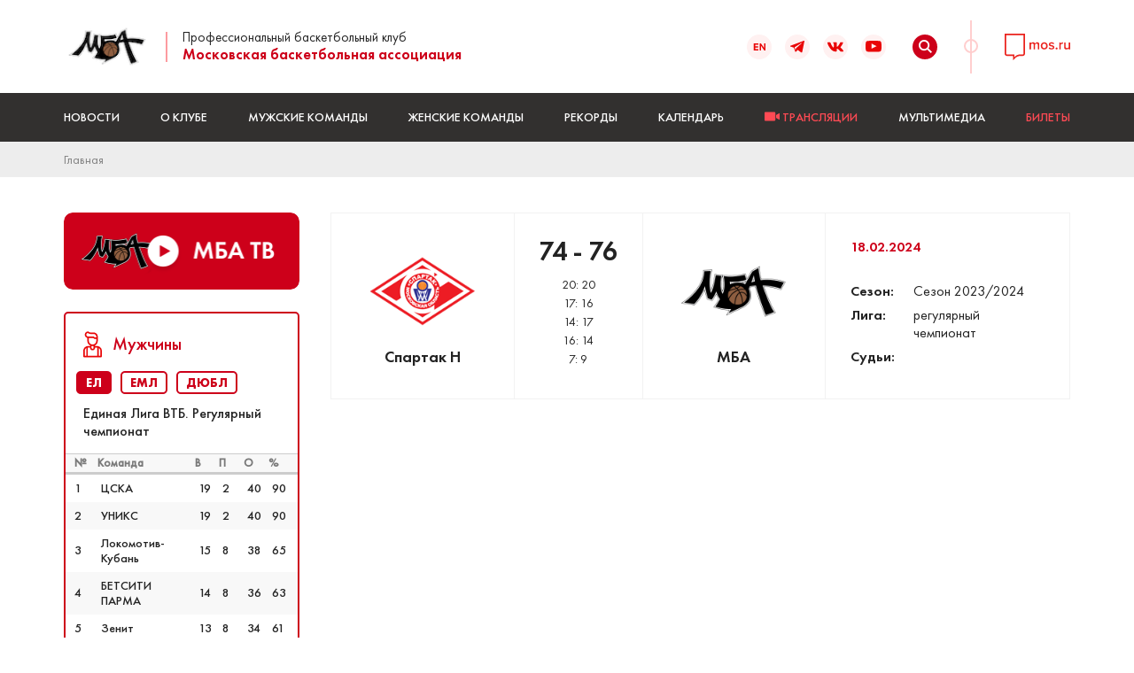

--- FILE ---
content_type: text/html; charset=utf-8
request_url: https://mbabasket.pro/ru/game/18487
body_size: 18626
content:
<!DOCTYPE html>
<html lang="ru">

<head profile="http://www.w3.org/1999/xhtml/vocab">
  <meta charset="utf-8">
  <meta http-equiv="Content-Type" content="text/html; charset=utf-8" />
<meta name="Generator" content="Drupal 7 (http://drupal.org)" />
<link rel="canonical" href="/ru/game/18487" />
<link rel="shortlink" href="/ru/node/18487" />
<link rel="shortcut icon" href="https://mbabasket.pro/sites/default/files/favicon_0.png" type="image/png" />
  <title>Профессиональный Баскетбольный Клуб МБА</title>
  <meta http-equiv="X-UA-Compatible" content="IE=edge">
  <meta name="viewport" content="width=device-width, initial-scale=1, maximum-scale=1">
  <link type="text/css" rel="stylesheet" href="https://mbabasket.pro/sites/default/files/css/css_xE-rWrJf-fncB6ztZfd2huxqgxu4WO-qwma6Xer30m4.css" media="all" />
<link type="text/css" rel="stylesheet" href="https://mbabasket.pro/sites/default/files/css/css_O-A149MN3uDjHyleLhWarmM_0ii9l1M-xNN1C8KaAu4.css" media="all" />
<link type="text/css" rel="stylesheet" href="https://mbabasket.pro/sites/default/files/css/css_5pO73qc-z-zv4xoH8aIAp_Prq1thKg1qz9beR7eKaZg.css" media="all" />
<link type="text/css" rel="stylesheet" href="https://mbabasket.pro/sites/default/files/css/css_BWeC1NUEAFbDx4ZK8Ihkh3oTP4CsFLdxYpIW6y0lSt4.css" media="all" />
<link type="text/css" rel="stylesheet" href="https://mbabasket.pro/sites/default/files/css/css_NcuRsFsH_26Hg1DT6ALRouUt8mRCHg_Dg_ktlZvorXQ.css" media="all" />
  <link rel="apple-touch-icon" sizes="180x180" href="/sites/all/themes/mba/img/favicon/apple-touch-icon-180x180.png">
  <script type="text/javascript" src="https://mbabasket.pro/sites/all/modules/contrib/jquery_update/replace/jquery/1.12/jquery.js?v=1.12.4"></script>
<script type="text/javascript" src="https://mbabasket.pro/misc/jquery-extend-3.4.0.js?v=1.12.4"></script>
<script type="text/javascript" src="https://mbabasket.pro/misc/jquery-html-prefilter-3.5.0-backport.js?v=1.12.4"></script>
<script type="text/javascript" src="https://mbabasket.pro/misc/jquery.once.js?v=1.2"></script>
<script type="text/javascript" src="https://mbabasket.pro/misc/drupal.js?t7kjx4"></script>
<script type="text/javascript" src="https://mbabasket.pro/sites/all/modules/contrib/jquery_update/js/jquery_browser.js?v=0.0.1"></script>
<script type="text/javascript" src="https://mbabasket.pro/sites/all/modules/contrib/jquery_update/replace/ui/ui/jquery.ui.core.js?v=1.10.2"></script>
<script type="text/javascript" src="https://mbabasket.pro/sites/all/modules/contrib/jquery_update/replace/ui/external/jquery.cookie.js?v=67fb34f6a866c40d0570"></script>
<script type="text/javascript" src="https://mbabasket.pro/sites/all/modules/contrib/jquery_update/replace/jquery.form/4/jquery.form.js?v=4.2.1"></script>
<script type="text/javascript" src="https://mbabasket.pro/misc/form-single-submit.js?v=7.101"></script>
<script type="text/javascript" src="https://mbabasket.pro/misc/ajax.js?v=7.101"></script>
<script type="text/javascript" src="https://mbabasket.pro/sites/all/modules/contrib/jquery_update/js/jquery_update.js?v=0.0.1"></script>
<script type="text/javascript" src="https://mbabasket.pro/sites/all/modules/contrib/entityreference/js/entityreference.js?t7kjx4"></script>
<script type="text/javascript" src="https://mbabasket.pro/sites/default/files/languages/ru_dQiDMI7HUbMiO3TfDmzEOXHRnL9sTf2zSkTWU9XPJ8g.js?t7kjx4"></script>
<script type="text/javascript" src="https://mbabasket.pro/sites/all/libraries/colorbox/jquery.colorbox-min.js?t7kjx4"></script>
<script type="text/javascript" src="https://mbabasket.pro/sites/all/libraries/DOMPurify/purify.min.js?t7kjx4"></script>
<script type="text/javascript" src="https://mbabasket.pro/sites/all/modules/contrib/colorbox/js/colorbox.js?t7kjx4"></script>
<script type="text/javascript" src="https://mbabasket.pro/sites/all/modules/contrib/colorbox/styles/default/colorbox_style.js?t7kjx4"></script>
<script type="text/javascript" src="https://mbabasket.pro/sites/all/modules/contrib/colorbox/js/colorbox_load.js?t7kjx4"></script>
<script type="text/javascript" src="https://mbabasket.pro/sites/all/modules/contrib/colorbox/js/colorbox_inline.js?t7kjx4"></script>
<script type="text/javascript" src="https://mbabasket.pro/misc/progress.js?v=7.101"></script>
<script type="text/javascript" src="https://mbabasket.pro/sites/all/modules/global/global_global/js/global_confirm.js?t7kjx4"></script>
<script type="text/javascript" src="https://mbabasket.pro/sites/all/modules/global/global_global/js/global_load_ajax.js?t7kjx4"></script>
<script type="text/javascript" src="https://mbabasket.pro/sites/all/modules/global/global_global/js/global_disable_ajax_error_alert.js?t7kjx4"></script>
<script type="text/javascript" src="https://mbabasket.pro/sites/all/modules/contrib/ctools/js/modal.js?t7kjx4"></script>
<script type="text/javascript" src="https://mbabasket.pro/sites/all/modules/contrib/modal_forms/js/modal_forms_popup.js?t7kjx4"></script>
<script type="text/javascript" src="https://mbabasket.pro/sites/all/modules/global/global_modal/js/override_modal_forms.js?t7kjx4"></script>
<script type="text/javascript" src="https://mbabasket.pro/sites/all/modules/global/global_modal/js/fix_close_modal.js?t7kjx4"></script>
<script type="text/javascript" src="https://mbabasket.pro/misc/jquery.form.js?t7kjx4"></script>
<script type="text/javascript" src="https://mbabasket.pro/sites/all/themes/mba/libs/slick-carousel/slick/slick.js?t7kjx4"></script>
<script type="text/javascript" src="https://mbabasket.pro/sites/all/themes/mba/libs/magnific-popup/dist/jquery.magnific-popup.min.js?t7kjx4"></script>
<script type="text/javascript" src="https://mbabasket.pro/sites/all/themes/mba/libs/select2-develop/dist/js/select2.full.js?t7kjx4"></script>
<script type="text/javascript" src="https://mbabasket.pro/sites/all/themes/mba/js/common.js?t7kjx4"></script>
<script type="text/javascript">
<!--//--><![CDATA[//><!--
jQuery.extend(Drupal.settings, {"basePath":"\/","pathPrefix":"ru\/","setHasJsCookie":0,"ajaxPageState":{"theme":"mba","theme_token":"r2fSVQY9N48SSFrTFfbkPf0NAE3h3j9f_QroOY4H_hE","jquery_version":"1.12","jquery_version_token":"coRQMxNlgCAzOG3tsKI_X0xaZ6NFpp48FXlTdNDuimE","js":{"sites\/all\/modules\/contrib\/jquery_update\/replace\/jquery\/1.12\/jquery.js":1,"misc\/jquery-extend-3.4.0.js":1,"misc\/jquery-html-prefilter-3.5.0-backport.js":1,"misc\/jquery.once.js":1,"misc\/drupal.js":1,"sites\/all\/modules\/contrib\/jquery_update\/js\/jquery_browser.js":1,"sites\/all\/modules\/contrib\/jquery_update\/replace\/ui\/ui\/jquery.ui.core.js":1,"sites\/all\/modules\/contrib\/jquery_update\/replace\/ui\/external\/jquery.cookie.js":1,"sites\/all\/modules\/contrib\/jquery_update\/replace\/jquery.form\/4\/jquery.form.js":1,"misc\/form-single-submit.js":1,"misc\/ajax.js":1,"sites\/all\/modules\/contrib\/jquery_update\/js\/jquery_update.js":1,"sites\/all\/modules\/contrib\/entityreference\/js\/entityreference.js":1,"public:\/\/languages\/ru_dQiDMI7HUbMiO3TfDmzEOXHRnL9sTf2zSkTWU9XPJ8g.js":1,"sites\/all\/libraries\/colorbox\/jquery.colorbox-min.js":1,"sites\/all\/libraries\/DOMPurify\/purify.min.js":1,"sites\/all\/modules\/contrib\/colorbox\/js\/colorbox.js":1,"sites\/all\/modules\/contrib\/colorbox\/styles\/default\/colorbox_style.js":1,"sites\/all\/modules\/contrib\/colorbox\/js\/colorbox_load.js":1,"sites\/all\/modules\/contrib\/colorbox\/js\/colorbox_inline.js":1,"misc\/progress.js":1,"sites\/all\/modules\/global\/global_global\/js\/global_confirm.js":1,"sites\/all\/modules\/global\/global_global\/js\/global_load_ajax.js":1,"sites\/all\/modules\/global\/global_global\/js\/global_disable_ajax_error_alert.js":1,"sites\/all\/modules\/contrib\/ctools\/js\/modal.js":1,"sites\/all\/modules\/contrib\/modal_forms\/js\/modal_forms_popup.js":1,"sites\/all\/modules\/global\/global_modal\/js\/override_modal_forms.js":1,"sites\/all\/modules\/global\/global_modal\/js\/fix_close_modal.js":1,"misc\/jquery.form.js":1,"sites\/all\/themes\/mba\/libs\/slick-carousel\/slick\/slick.js":1,"sites\/all\/themes\/mba\/libs\/magnific-popup\/dist\/jquery.magnific-popup.min.js":1,"sites\/all\/themes\/mba\/libs\/select2-develop\/dist\/js\/select2.full.js":1,"sites\/all\/themes\/mba\/js\/common.js":1},"css":{"modules\/system\/system.base.css":1,"modules\/system\/system.menus.css":1,"modules\/system\/system.messages.css":1,"modules\/system\/system.theme.css":1,"misc\/ui\/jquery.ui.core.css":1,"misc\/ui\/jquery.ui.theme.css":1,"modules\/field\/theme\/field.css":1,"modules\/node\/node.css":1,"modules\/search\/search.css":1,"modules\/user\/user.css":1,"sites\/all\/modules\/contrib\/views\/css\/views.css":1,"sites\/all\/modules\/contrib\/ckeditor\/css\/ckeditor.css":1,"sites\/all\/modules\/contrib\/colorbox\/styles\/default\/colorbox_style.css":1,"sites\/all\/modules\/contrib\/ctools\/css\/ctools.css":1,"sites\/all\/modules\/contrib\/ctools\/css\/modal.css":1,"sites\/all\/modules\/contrib\/modal_forms\/css\/modal_forms_popup.css":1,"sites\/all\/modules\/global\/global_modal\/css\/override_modal_forms_style.css":1,"sites\/all\/modules\/contrib\/date\/date_api\/date.css":1,"sites\/all\/themes\/mba\/css\/main.min.css":1,"sites\/all\/themes\/mba\/css\/custom.css":1}},"colorbox":{"opacity":"0.85","current":"{current} \u0438\u0437 {total}","previous":"\u00ab \u041f\u0440\u0435\u0434\u044b\u0434\u0443\u0449\u0438\u0439","next":"\u0421\u043b\u0435\u0434\u0443\u044e\u0449\u0438\u0439 \u00bb","close":"\u0417\u0430\u043a\u0440\u044b\u0442\u044c","maxWidth":"98%","maxHeight":"98%","fixed":true,"mobiledetect":true,"mobiledevicewidth":"480px","file_public_path":"\/sites\/default\/files","specificPagesDefaultValue":"admin*\nimagebrowser*\nimg_assist*\nimce*\nnode\/add\/*\nnode\/*\/edit\nprint\/*\nprintpdf\/*\nsystem\/ajax\nsystem\/ajax\/*"},"CToolsModal":{"loadingText":"\u0417\u0430\u0433\u0440\u0443\u0437\u043a\u0430...","closeText":"\u0417\u0430\u043a\u0440\u044b\u0442\u044c \u041e\u043a\u043d\u043e","closeImage":"\u003Cimg typeof=\u0022foaf:Image\u0022 src=\u0022https:\/\/mbabasket.pro\/sites\/all\/modules\/contrib\/ctools\/images\/icon-close-window.png\u0022 alt=\u0022\u0417\u0430\u043a\u0440\u044b\u0442\u044c \u041e\u043a\u043d\u043e\u0022 title=\u0022\u0417\u0430\u043a\u0440\u044b\u0442\u044c \u041e\u043a\u043d\u043e\u0022 \/\u003E","throbber":"\u003Cimg typeof=\u0022foaf:Image\u0022 src=\u0022https:\/\/mbabasket.pro\/sites\/all\/modules\/contrib\/ctools\/images\/throbber.gif\u0022 alt=\u0022\u0417\u0430\u0433\u0440\u0443\u0437\u043a\u0430\u0022 title=\u0022\u0417\u0430\u0433\u0440\u0443\u0437\u043a\u0430...\u0022 \/\u003E"},"modal-popup-small":{"modalSize":{"type":"fixed","width":300,"height":300},"modalOptions":{"opacity":0.85,"background":"#000"},"animation":"fadeIn","modalTheme":"ModalFormsPopup","throbber":"\u003Cimg typeof=\u0022foaf:Image\u0022 src=\u0022https:\/\/mbabasket.pro\/sites\/all\/modules\/contrib\/modal_forms\/images\/loading_animation.gif\u0022 alt=\u0022\u0417\u0430\u0433\u0440\u0443\u0437\u043a\u0430...\u0022 title=\u0022\u0417\u0430\u0433\u0440\u0443\u0437\u043a\u0430\u0022 \/\u003E","closeText":"\u0417\u0430\u043a\u0440\u044b\u0442\u044c"},"modal-popup-medium":{"modalSize":{"type":"fixed","width":550,"height":450},"modalOptions":{"opacity":0.85,"background":"#000"},"animation":"fadeIn","modalTheme":"ModalFormsPopup","throbber":"\u003Cimg typeof=\u0022foaf:Image\u0022 src=\u0022https:\/\/mbabasket.pro\/sites\/all\/modules\/contrib\/modal_forms\/images\/loading_animation.gif\u0022 alt=\u0022\u0417\u0430\u0433\u0440\u0443\u0437\u043a\u0430...\u0022 title=\u0022\u0417\u0430\u0433\u0440\u0443\u0437\u043a\u0430\u0022 \/\u003E","closeText":"\u0417\u0430\u043a\u0440\u044b\u0442\u044c"},"modal-popup-large":{"modalSize":{"type":"scale","width":0.8,"height":0.8},"modalOptions":{"opacity":0.85,"background":"#000"},"animation":"fadeIn","modalTheme":"ModalFormsPopup","throbber":"\u003Cimg typeof=\u0022foaf:Image\u0022 src=\u0022https:\/\/mbabasket.pro\/sites\/all\/modules\/contrib\/modal_forms\/images\/loading_animation.gif\u0022 alt=\u0022\u0417\u0430\u0433\u0440\u0443\u0437\u043a\u0430...\u0022 title=\u0022\u0417\u0430\u0433\u0440\u0443\u0437\u043a\u0430\u0022 \/\u003E","closeText":"\u0417\u0430\u043a\u0440\u044b\u0442\u044c"},"urlIsAjaxTrusted":{"\/ru\/game\/18487":true}});
//--><!]]>
</script>
</head>
<body class="html not-front not-logged-in one-sidebar sidebar-first page-node page-node- page-node-18487 node-type-game i18n-ru" >
    <div class="search-item">
  <form class="form" action="/ru/game/18487" method="post" id="search-block-form" accept-charset="UTF-8"><div><div class="search-item__wrap">
  <input title="Введите ключевые слова для поиска." class="seach-input form-text" type="text" id="edit-search-block-form--2" name="search_block_form" value="" size="15" maxlength="128" /><input style="display:none" type="submit" id="edit-submit" name="op" value="Поиск" class="form-submit" /><button type="submit" id="edit-submit" name="op" class="form-submit">
                <svg width="15" height="15" viewBox="0 0 15 15" fill="none" xmlns="http://www.w3.org/2000/svg">
                    <g clip-path="url(#clip2)">
                        <path d="M11.0078 9.68299C11.7459 8.67501 12.1874 7.43688 12.1874 6.09466C12.1874 2.73469 9.45368 0.000919342 6.09371 0.000919342C2.73374 0.000919342 0 2.73469 0 6.09466C0 9.45463 2.73377 12.1884 6.09374 12.1884C7.43596 12.1884 8.6742 11.7468 9.68219 11.0087L13.6743 15.0008L15 13.6752C15 13.6751 11.0078 9.68299 11.0078 9.68299ZM6.09374 10.3134C3.76738 10.3134 1.87501 8.42101 1.87501 6.09466C1.87501 3.7683 3.76738 1.87593 6.09374 1.87593C8.42009 1.87593 10.3125 3.7683 10.3125 6.09466C10.3125 8.42101 8.42006 10.3134 6.09374 10.3134Z" fill="#E90506" />
                    </g>
                    <defs>
                        <clipPath id="clip2">
                            <rect width="15" height="15" fill="#E90506" />
                        </clipPath>
                    </defs>
                </svg>
            </button><input type="hidden" name="form_build_id" value="form--SkGp-5K4Gq2RWRvbhmp6dFHiJ5z1SMOWHqCWbVlhJg" />
<input type="hidden" name="form_id" value="search_block_form" />
</div>

</div></form></div>
<!-- HEADER START -->
<header class="header">
    <div class="header-top">
        <div class="container">
            <div class="header-top__row">
                <div class="header-top__item">
                    <a href="/ru" class="logo logo--header">
                        <img src="https://mbabasket.pro/sites/all/themes/mba/logo.png" alt="Главная" width="98">
                        <span class="logo__text">
                            <span class="logo__text-header">Профессиональный баскетбольный клуб</span>
                            <span class="logo__text-text">Московская баскетбольная ассоциация</span>
                        </span>
                    </a>
                </div>
                <div class="header-top__item">
                    <div class="header-nav">
                        <ul class="socials" style="margin-left: 10px;">
                            <li>
                                                                    <a href="/en">
                                        <svg width="28" height="28" viewBox="0 0 28 28" fill="none" xmlns="http://www.w3.org/2000/svg">
                                            <path d="M7.69531 18V10H13.0859V11.3945H9.38672V13.3008H12.8086V14.6953H9.38672V16.6055H13.1016V18H7.69531ZM21.1221 10V18H19.6611L16.1807 12.9648H16.1221V18H14.4307V10H15.915L19.3682 15.0312H19.4385V10H21.1221Z" fill="#E90506"/>
                                        </svg>
                                    </a>
                                                            </li>
                            <li>
                                <a href="https://t.me/pbc_mba" target="_blank">
                                    <svg width="16" height="14" viewBox="0 0 16 14" fill="none" xmlns="http://www.w3.org/2000/svg">
                                        <path fill-rule="evenodd" clip-rule="evenodd" d="M12.256 13.186C12.4707 13.338 12.7474 13.376 12.994 13.2827C13.2407 13.1887 13.422 12.978 13.4767 12.7227C14.056 10 15.4614 3.10867 15.9887 0.632C16.0287 0.445333 15.962 0.251333 15.8154 0.126666C15.6687 0.00199968 15.4654 -0.0340004 15.284 0.0333329C12.4887 1.068 3.88002 4.298 0.361354 5.6C0.138021 5.68267 -0.00731224 5.89733 2.10952e-05 6.13267C0.0080211 6.36867 0.166688 6.57333 0.395354 6.642C1.97335 7.114 4.04469 7.77067 4.04469 7.77067C4.04469 7.77067 5.01269 10.694 5.51735 12.1807C5.58069 12.3673 5.72669 12.514 5.91935 12.5647C6.11135 12.6147 6.31669 12.562 6.46002 12.4267C7.27069 11.6613 8.52402 10.478 8.52402 10.478C8.52402 10.478 10.9054 12.224 12.256 13.186V13.186ZM4.91602 7.40133L6.03535 11.0933L6.28402 8.75533C6.28402 8.75533 10.6087 4.85467 13.074 2.63133C13.146 2.566 13.156 2.45667 13.096 2.38C13.0367 2.30333 12.9274 2.28533 12.8454 2.33733C9.98802 4.162 4.91602 7.40133 4.91602 7.40133Z" fill="#E90506"/>
                                    </svg>

                                </a>
                            </li>
                            <li>
                                <a href="http://vk.com/pbc_mba" target="_blank">
                                    <svg width="18" height="12" viewBox="0 0 18 12" fill="none" xmlns="http://www.w3.org/2000/svg">
                                        <path d="M14.9363 6.77099C14.6453 6.40349 14.7285 6.23999 14.9363 5.91149C14.94 5.90774 17.3423 2.58824 17.5898 1.46249L17.5913 1.46174C17.7143 1.05149 17.5913 0.749989 16.9965 0.749989H15.0285C14.5275 0.749989 14.2965 1.00874 14.1728 1.29824C14.1728 1.29824 13.1708 3.69674 11.7533 5.25149C11.2958 5.70074 11.0843 5.84474 10.8345 5.84474C10.7115 5.84474 10.5203 5.70074 10.5203 5.29049V1.46174C10.5203 0.969738 10.38 0.749989 9.96525 0.749989H6.87075C6.5565 0.749989 6.36975 0.979489 6.36975 1.19324C6.36975 1.65974 7.0785 1.76699 7.152 3.07949V5.92724C7.152 6.55124 7.03875 6.66599 6.7875 6.66599C6.1185 6.66599 4.49475 4.25774 3.5325 1.50149C3.33825 0.966738 3.1485 0.750739 2.64375 0.750739H0.675C0.11325 0.750739 0 1.00949 0 1.29899C0 1.81049 0.669 4.35374 3.111 7.71374C4.7385 10.0072 7.0305 11.25 9.1155 11.25C10.3688 11.25 10.5218 10.974 10.5218 10.4992C10.5218 8.30774 10.4085 8.10074 11.0363 8.10074C11.3273 8.10074 11.8283 8.24474 12.9983 9.35099C14.3355 10.6627 14.5553 11.25 15.3038 11.25H17.2718C17.8328 11.25 18.117 10.974 17.9535 10.4295C17.5793 9.28424 15.0503 6.92849 14.9363 6.77099Z" fill="#E90506" />
                                    </svg>
                                </a>
                            </li>
                            <li>
                                <a href="https://www.youtube.com/user/mbabasket/videos" target="_blank">
                                    <svg width="18" height="13" viewBox="0 0 18 13" fill="none" xmlns="http://www.w3.org/2000/svg">
                                        <path d="M17.689 2.02686C17.4686 1.06548 16.6856 0.356195 15.743 0.25039C13.5109 0.000154113 11.2517 -0.00115205 9.00288 0.000154181C6.75369 -0.00115205 4.4941 0.000154113 2.26201 0.25039C1.31997 0.356195 0.537538 1.06548 0.317172 2.02686C0.00353033 3.39597 0 4.89049 0 6.30009C0 7.7097 0 9.20403 0.313641 10.573C0.533636 11.5342 1.31625 12.2434 2.25885 12.3494C4.49076 12.5998 6.75016 12.6012 8.99935 12.5998C11.2489 12.6012 13.5078 12.5998 15.7395 12.3494C16.6815 12.2436 17.4647 11.5343 17.6851 10.573C17.9989 9.20384 18 7.70951 18 6.30009C18 4.89049 18.0026 3.39597 17.689 2.02686ZM6.67714 9.10587C6.67714 7.10622 6.67714 5.12747 6.67714 3.12764C8.58482 4.12728 10.4799 5.1202 12.3996 6.12599C10.4858 7.12283 8.58983 8.10978 6.67714 9.10587Z" fill="#E90506"/>
                                    </svg>
                                </a>
                            </li>
                        </ul>
                        <div class="search">
                            <div class="search-toggler">
                                <svg width="15" height="15" viewBox="0 0 15 15" fill="none" xmlns="http://www.w3.org/2000/svg">
                                    <g clip-path="url(#clip1)">
                                        <path d="M11.0078 9.68299C11.7459 8.67501 12.1874 7.43688 12.1874 6.09466C12.1874 2.73469 9.45368 0.000919342 6.09371 0.000919342C2.73374 0.000919342 0 2.73469 0 6.09466C0 9.45463 2.73377 12.1884 6.09374 12.1884C7.43596 12.1884 8.6742 11.7468 9.68219 11.0087L13.6743 15.0008L15 13.6752C15 13.6751 11.0078 9.68299 11.0078 9.68299ZM6.09374 10.3134C3.76738 10.3134 1.87501 8.42101 1.87501 6.09466C1.87501 3.7683 3.76738 1.87593 6.09374 1.87593C8.42009 1.87593 10.3125 3.7683 10.3125 6.09466C10.3125 8.42101 8.42006 10.3134 6.09374 10.3134Z" fill="white" />
                                    </g>
                                    <defs>
                                        <clipPath id="clip1">
                                            <rect width="15" height="15" fill="white" />
                                        </clipPath>
                                    </defs>
                                </svg>
                            </div>
                        </div>
                        <a href="http://www.mos.ru" class="mos">
                            <img src="/sites/all/themes/mba/img/mos.svg" alt="alt">
                        </a>
                    </div>
                    <div class="hamburger hamburger--vortex">
                        <div class="hamburger-box">
                            <div class="hamburger-inner"></div>
                        </div>
                    </div>
                </div>
            </div>
        </div>
    </div>
    <div class="header-bottom">
        <div class="container">
            <nav class="main-nav">
              <ul class="main-list"><li  class="item-218"><a href="/ru">Новости</a><ul class="dropdown"><li  class="item-1085"><a href="/ru/news/all">Все новости</a></li><li  class="item-371"><a href="/ru/news/%D0%BC%D1%83%D0%B6%D1%87%D0%B8%D0%BD%D1%8B">Мужская команда</a></li><li  class="item-373"><a href="/ru/news/%D0%B6%D0%B5%D0%BD%D1%89%D0%B8%D0%BD%D1%8B">Женская команда</a></li><li  class="item-2787"><a href="/ru/news/501">Молодёжные команды</a></li><li  class="item-2788"><a href="/ru/news/502">Команды 3x3</a></li><li  class="item-370"><a href="/ru/news/%D0%BD%D0%BE%D0%B2%D0%BE%D1%81%D1%82%D0%B8-%D0%BA%D0%BB%D1%83%D0%B1%D0%B0">Новости Клуба</a></li><li  class="item-1098"><a href="/ru/news/233">Поздравления</a></li><li  class="item-1097"><a href="/ru/news/232">Наши в сборных</a></li><li  class="item-1086"><a href="/ru/news/215">Интервью</a></li><li  class="item-1087"><a href="/ru/news/9">Новости баскетбола</a></li></ul></li><li  class="item-364"><a href="/ru">О Клубе</a><ul class="dropdown"><li  class="item-375"><a href="/ru/org_persons">Руководство</a></li><li  class="item-376"><a href="/ru/history">История</a></li><li  class="item-695"><a href="/ru/docs">Документы</a></li><li  class="item-378"><a href="/ru/partners">Партнеры</a></li><li  class="item-526"><a href="/ru/content/317">Контакты</a></li><li  class="item-2789"><a href="/ru/content/17955">Правила</a></li></ul></li><li  class="item-1007"><a href="/ru/teams/men">Мужские команды</a></li><li  class="item-1006"><a href="/ru/teams/women">Женские команды</a></li><li  class="item-379"><a href="/ru/content/17">Рекорды</a></li><li  class="item-681"><a href="/ru">Календарь</a><ul class="dropdown"><li  class="item-525"><a href="/ru/content/254">Матчи</a></li><li  class="item-2521"><a href="/ru/%D1%82%D1%83%D1%80%D0%BD%D0%B8%D1%80%D1%8B-102">Единая Лига ВТБ (мужчины)</a></li><li  class="item-2517"><a href="/ru/%D1%82%D1%83%D1%80%D0%BD%D0%B8%D1%80%D1%8B-106">Премьер-лига (женщины)</a></li><li  class="item-2513"><a href="/ru/%D1%82%D1%83%D1%80%D0%BD%D0%B8%D1%80%D1%8B/fonbet-%D1%81%D1%83%D0%BF%D0%B5%D1%80%D0%BB%D0%B8%D0%B3%D0%B0">Суперлига (женщины)</a></li><li  class="item-2522"><a href="/ru/%D1%82%D1%83%D1%80%D0%BD%D0%B8%D1%80%D1%8B/%D0%B5%D0%B4%D0%B8%D0%BD%D0%B0%D1%8F-%D0%BC%D0%BE%D0%BB%D0%BE%D0%B4%D1%91%D0%B6%D0%BD%D0%B0%D1%8F-%D0%BB%D0%B8%D0%B3%D0%B0-0">Молодёжная Лига ВТБ (юноши)</a></li><li  class="item-2520"><a href="/ru/%D1%82%D1%83%D1%80%D0%BD%D0%B8%D1%80%D1%8B-109">ДЮБЛ (девушки)</a></li><li  class="item-2523"><a href="/ru/%D1%82%D1%83%D1%80%D0%BD%D0%B8%D1%80%D1%8B/%D0%B4%D1%8E%D0%B1%D0%BB-16">ДЮБЛ (юноши)</a></li></ul></li><li  class="item-712"><a href="/ru/live" style="color: #ff4a54;"><svg width="17" height="11" viewBox="0 0 17 11" fill="none" xmlns="http://www.w3.org/2000/svg">
                    <path d="M10.9755 0.423615H1.18056C0.528791 0.424383 0.000768589 0.952405 0 1.60417V9.37309C0.000768589 10.0249 0.528791 10.5529 1.18056 10.5536H10.9755C11.6271 10.5529 12.1553 10.0249 12.156 9.37309V1.60417C12.1553 0.952405 11.6271 0.424383 10.9755 0.423615Z" fill="#FF4A54" />
                    <path d="M12.9431 7.10558L17 9.32051V1.6821L12.9431 3.89702V7.10558Z" fill="#FF4A54" />
                </svg>
                <span>Трансляции</span></a></li><li  class="item-367"><a href="/ru">Мультимедиа</a><ul class="dropdown"><li  class="item-537"><a href="/ru/photo_page">Фото</a></li><li  class="item-859"><a href="/ru/video_mba_tv_page/153">МБА ТВ</a></li></ul></li><li  class="item-2537"><a href="https://widget.afisha.yandex.ru/w/venues/90957?clientKey=800477e2-eef0-4296-81e8-acad10039ae7&amp;_ab_new_calendar=off" style="color: #ff4a54;">БИЛЕТЫ</a></li></ul>                
                <div class="d-lg-none">
                    <div class="header-mobile">
                        <div class="d-flex align-items-center">
                            
                            <ul class="socials" style='margin-left: 10px;'>
                                <li>
                                                                    <a href="/en">
                                       <svg width="28" height="28" viewBox="0 0 28 28" fill="none" xmlns="http://www.w3.org/2000/svg">
                                            <path d="M7.69531 18V10H13.0859V11.3945H9.38672V13.3008H12.8086V14.6953H9.38672V16.6055H13.1016V18H7.69531ZM21.1221 10V18H19.6611L16.1807 12.9648H16.1221V18H14.4307V10H15.915L19.3682 15.0312H19.4385V10H21.1221Z" fill="#E90506"/>
                                        </svg>
                                    </a>
                                                            </li>
                                <li>
                                    <a href="https://t.me/pbc_mba" target="_blank">
                                        <svg width="16" height="14" viewBox="0 0 16 14" fill="none" xmlns="http://www.w3.org/2000/svg">
                                            <path fill-rule="evenodd" clip-rule="evenodd" d="M12.256 13.186C12.4707 13.338 12.7474 13.376 12.994 13.2827C13.2407 13.1887 13.422 12.978 13.4767 12.7227C14.056 10 15.4614 3.10867 15.9887 0.632C16.0287 0.445333 15.962 0.251333 15.8154 0.126666C15.6687 0.00199968 15.4654 -0.0340004 15.284 0.0333329C12.4887 1.068 3.88002 4.298 0.361354 5.6C0.138021 5.68267 -0.00731224 5.89733 2.10952e-05 6.13267C0.0080211 6.36867 0.166688 6.57333 0.395354 6.642C1.97335 7.114 4.04469 7.77067 4.04469 7.77067C4.04469 7.77067 5.01269 10.694 5.51735 12.1807C5.58069 12.3673 5.72669 12.514 5.91935 12.5647C6.11135 12.6147 6.31669 12.562 6.46002 12.4267C7.27069 11.6613 8.52402 10.478 8.52402 10.478C8.52402 10.478 10.9054 12.224 12.256 13.186V13.186ZM4.91602 7.40133L6.03535 11.0933L6.28402 8.75533C6.28402 8.75533 10.6087 4.85467 13.074 2.63133C13.146 2.566 13.156 2.45667 13.096 2.38C13.0367 2.30333 12.9274 2.28533 12.8454 2.33733C9.98802 4.162 4.91602 7.40133 4.91602 7.40133Z" fill="#E90506"/>
                                        </svg>

                                    </a>
                                </li>
                                <li>
                                    <a href="http://vk.com/pbc_mba" target="_blank">
                                        <svg width="18" height="12" viewBox="0 0 18 12" fill="none" xmlns="http://www.w3.org/2000/svg">
                                            <path d="M14.9363 6.77099C14.6453 6.40349 14.7285 6.23999 14.9363 5.91149C14.94 5.90774 17.3423 2.58824 17.5898 1.46249L17.5913 1.46174C17.7143 1.05149 17.5913 0.749989 16.9965 0.749989H15.0285C14.5275 0.749989 14.2965 1.00874 14.1728 1.29824C14.1728 1.29824 13.1708 3.69674 11.7533 5.25149C11.2958 5.70074 11.0843 5.84474 10.8345 5.84474C10.7115 5.84474 10.5203 5.70074 10.5203 5.29049V1.46174C10.5203 0.969738 10.38 0.749989 9.96525 0.749989H6.87075C6.5565 0.749989 6.36975 0.979489 6.36975 1.19324C6.36975 1.65974 7.0785 1.76699 7.152 3.07949V5.92724C7.152 6.55124 7.03875 6.66599 6.7875 6.66599C6.1185 6.66599 4.49475 4.25774 3.5325 1.50149C3.33825 0.966738 3.1485 0.750739 2.64375 0.750739H0.675C0.11325 0.750739 0 1.00949 0 1.29899C0 1.81049 0.669 4.35374 3.111 7.71374C4.7385 10.0072 7.0305 11.25 9.1155 11.25C10.3688 11.25 10.5218 10.974 10.5218 10.4992C10.5218 8.30774 10.4085 8.10074 11.0363 8.10074C11.3273 8.10074 11.8283 8.24474 12.9983 9.35099C14.3355 10.6627 14.5553 11.25 15.3038 11.25H17.2718C17.8328 11.25 18.117 10.974 17.9535 10.4295C17.5793 9.28424 15.0503 6.92849 14.9363 6.77099Z" fill="#E90506" />
                                        </svg>
                                    </a>
                                </li>
                                <li>
                                <a href="https://www.youtube.com/user/mbabasket/videos" target="_blank">
                                    <svg width="18" height="13" viewBox="0 0 18 13" fill="none" xmlns="http://www.w3.org/2000/svg">
                                        <path d="M17.689 2.02686C17.4686 1.06548 16.6856 0.356195 15.743 0.25039C13.5109 0.000154113 11.2517 -0.00115205 9.00288 0.000154181C6.75369 -0.00115205 4.4941 0.000154113 2.26201 0.25039C1.31997 0.356195 0.537538 1.06548 0.317172 2.02686C0.00353033 3.39597 0 4.89049 0 6.30009C0 7.7097 0 9.20403 0.313641 10.573C0.533636 11.5342 1.31625 12.2434 2.25885 12.3494C4.49076 12.5998 6.75016 12.6012 8.99935 12.5998C11.2489 12.6012 13.5078 12.5998 15.7395 12.3494C16.6815 12.2436 17.4647 11.5343 17.6851 10.573C17.9989 9.20384 18 7.70951 18 6.30009C18 4.89049 18.0026 3.39597 17.689 2.02686ZM6.67714 9.10587C6.67714 7.10622 6.67714 5.12747 6.67714 3.12764C8.58482 4.12728 10.4799 5.1202 12.3996 6.12599C10.4858 7.12283 8.58983 8.10978 6.67714 9.10587Z" fill="#E90506"/>
                                    </svg>
                                </a>
                            </li>
                            </ul>
                            <div class="search">
                                <div class="search-toggler">
                                    <svg width="15" height="15" viewBox="0 0 15 15" fill="none" xmlns="http://www.w3.org/2000/svg">
                                        <g clip-path="url(#clip3)">
                                            <path d="M11.0078 9.68299C11.7459 8.67501 12.1874 7.43688 12.1874 6.09466C12.1874 2.73469 9.45368 0.000919342 6.09371 0.000919342C2.73374 0.000919342 0 2.73469 0 6.09466C0 9.45463 2.73377 12.1884 6.09374 12.1884C7.43596 12.1884 8.6742 11.7468 9.68219 11.0087L13.6743 15.0008L15 13.6752C15 13.6751 11.0078 9.68299 11.0078 9.68299ZM6.09374 10.3134C3.76738 10.3134 1.87501 8.42101 1.87501 6.09466C1.87501 3.7683 3.76738 1.87593 6.09374 1.87593C8.42009 1.87593 10.3125 3.7683 10.3125 6.09466C10.3125 8.42101 8.42006 10.3134 6.09374 10.3134Z" fill="white" />
                                        </g>
                                        <defs>
                                            <clipPath id="clip3">
                                                <rect width="15" height="15" fill="white" />
                                            </clipPath>
                                        </defs>
                                    </svg>
                                </div>
                            </div>
                        </div>
                        <a href="http://www.mos.ru" class="mos">
                            <img src="/sites/all/themes/mba/img/mos.svg" alt="alt">
                        </a>
                    </div>
                </div>
            </nav>
        </div>
    </div>
</header>
<!-- HEADER END -->

        <!-- MAIN CONTENT START -->
    <main class="main">
              <section class="bread">
          <div class="container">
              <nav aria-label="breadcrumb">
                <ul class="breadcrumb"><li class="breadcrumb-item first last"><a href="/ru">Главная</a></li></ul>              </nav>
          </div>
         </section>
              <section class="catalog">
            <div class="container">
                <div class="row">
                    <div class="col-lg-3 order-2 order-lg-1">
                    <aside class="sidebar">
                                                <div class="region region-sidebar-first-top">
    <div id="block-block-6" class="block block-block">

    
  <div class="content">
    <p><a class="banners-item" href="/ru/video_mba_tv_page/153"><img alt="alt" src="/sites/all/themes/mba/img/banner-mba-1_ru.png" /></a> <a class="banners-item d-block d-lg-none" href="/sponsors/www.gkmilan.ru"><img alt="alt" src="/sites/all/themes/mba/img/banner-sidebar-1.png" /></a> <a class="banners-item d-block d-lg-none" href="http://www.mosinzhproekt.ru"><img alt="alt" src="/sites/all/themes/mba/img/banner-sidebar-2.png" /></a></p>
  </div>
</div>
  </div>
                                            
                      <div class="sidebar-block">
    <div class="mobile-select">
        <div class="mobile-toggler active">
            <svg width="21" height="30" viewBox="0 0 21 30" fill="none" xmlns="http://www.w3.org/2000/svg">
                <path d="M15.5762 16.7937H13.3105V16.0716C15.1646 15.0585 16.4258 13.0833 16.4258 10.8176V6.26441C16.4258 3.59686 14.266 1.42663 11.6113 1.42663H8.11569C7.30953 1.42663 6.55168 1.11121 5.98159 0.538415C5.82226 0.378313 5.60618 0.28833 5.38086 0.28833C3.3508 0.28833 1.69922 1.94792 1.69922 3.98781C1.69922 5.73385 2.90957 7.20021 4.53125 7.58677V10.8176C4.53125 13.0832 5.79247 15.0585 7.64648 16.0716V16.7937H5.38086C2.41385 16.7937 0 19.2192 0 22.2006V28.5751C0 29.0466 0.380398 29.4288 0.849609 29.4288H20.1074C20.5766 29.4288 20.957 29.0466 20.957 28.5751V22.2006C20.957 19.2192 18.5432 16.7937 15.5762 16.7937ZM3.39844 3.98781C3.39844 2.9935 4.12706 2.16704 5.07602 2.01929C5.92552 2.74091 6.99059 3.13408 8.11569 3.13408H11.6113C13.3291 3.13408 14.7266 4.53835 14.7266 6.26441V7.11814H13.4443C12.987 7.11814 12.5758 6.86281 12.3713 6.45177C12.2273 6.16253 11.9332 5.97983 11.6113 5.97983H5.38086C4.28775 5.97983 3.39844 5.08621 3.39844 3.98781ZM6.23047 10.8176V7.68729H11.1442C11.686 8.4002 12.5266 8.82559 13.4442 8.82559H14.7266V10.8176C14.7266 13.1713 12.8209 15.0862 10.4785 15.0862C8.13614 15.0862 6.23047 13.1713 6.23047 10.8176ZM10.4785 16.7937C10.8658 16.7937 11.2445 16.7558 11.6113 16.6845V18.7857C11.6113 19.4134 11.1031 19.924 10.4785 19.924C9.85388 19.924 9.3457 19.4134 9.3457 18.7857V16.6845C9.71256 16.7558 10.0912 16.7937 10.4785 16.7937ZM7.64648 18.5011V18.7857C7.64648 20.3549 8.91693 21.6315 10.4785 21.6315C12.0401 21.6315 13.3105 20.3549 13.3105 18.7857V18.5011H15.5762C15.6716 18.5011 15.7658 18.506 15.8594 18.5132V27.7214H5.09766V18.5132C5.19123 18.506 5.28548 18.5011 5.38086 18.5011H7.64648ZM1.69922 22.2006C1.69922 20.8939 2.3776 19.7441 3.39844 19.0857V27.7214H1.69922V22.2006ZM19.2578 27.7214H17.5586V19.0857C18.5794 19.7441 19.2578 20.8939 19.2578 22.2006V27.7214Z" fill="#E90506" />
            </svg>
            <span>Мужчины</span>
            <svg class="mobile-toggler__arrow" width="14" height="12" viewBox="0 0 14 12" fill="none" xmlns="http://www.w3.org/2000/svg">
                <path d="M13.2135 0.778569L7.50085 11.1174L0.791516 0.778568L13.2135 0.778569Z" stroke="#E90506" stroke-width="1.55714" />
            </svg>
        </div>
        <div class="mobile-slides" id="tab-2">
            <div class="tabs-nav">
                <button class="tabs-nav__item">ЕЛ</button>
                <button class="tabs-nav__item">ЕМЛ</button>
                <button class="tabs-nav__item">ДЮБЛ</button>
            </div>
            <div class="tabs-content">
                <div class="tabs-content__item">
                    <div id="block-mosbasket-tournament-table-mtt667" class="block block-mosbasket-tournament-table">

    <div class="sidebar-head">Единая Лига ВТБ. Регулярный чемпионат</div>
  
  <div class="content">
    <table class="sidebar-table"><tr><th class="number">№</th><th class="team">Команда</th><th>В</th><th>П</th><th>О</th><th>%</th></tr><tr><td>1</td><td>ЦСКА</td><td>19</td><td>2</td><td>40</td><td>90</td></tr><tr><td>2</td><td>УНИКС</td><td>19</td><td>2</td><td>40</td><td>90</td></tr><tr><td>3</td><td>Локомотив-Кубань</td><td>15</td><td>8</td><td>38</td><td>65</td></tr><tr><td>4</td><td>БЕТСИТИ ПАРМА</td><td>14</td><td>8</td><td>36</td><td>63</td></tr><tr><td>5</td><td>Зенит</td><td>13</td><td>8</td><td>34</td><td>61</td></tr><tr class="active"><td>6</td><td>МБА-МАИ</td><td>10</td><td>11</td><td>31</td><td>47</td></tr><tr><td>7</td><td>Енисей</td><td>9</td><td>12</td><td>30</td><td>42</td></tr><tr><td>8</td><td>Уралмаш</td><td>8</td><td>13</td><td>29</td><td>38</td></tr><tr><td>9</td><td>Пари Нижний Новгород</td><td>6</td><td>17</td><td>29</td><td>26</td></tr><tr><td>10</td><td>Автодор</td><td>5</td><td>18</td><td>28</td><td>21</td></tr><tr><td>11</td><td>Самара</td><td>1</td><td>20</td><td>22</td><td>4</td></tr></table>  </div>
</div>
                    <!--
                    <div class="block-title sidebar-head">Единая Лига ВТБ. Итог.</div>
                    <div class="content">
                        <table class="sidebar-table">
                            <tbody>
                                <tr>
                                    <th class="number"></th>
                                    <th class="team">Команда</th>
                                </tr>
                                <tr><td>1</td><td class="team">УНИКС</td></tr>
                                <tr><td>2</td><td class="team">Локомотив-Кубань</td></tr>
                                <tr><td>3</td><td class="team">ЦСКА</td></tr>
                                <tr><td>4</td><td class="team">Зенит</td></tr>
                                <tr><td>5</td><td class="team">Пари НН</td></tr>
                                <tr class="active"><td>6</td><td class="team">МБА</td></tr>
                                <tr><td>7</td><td class="team">ПАРМА-ПАРИ</td></tr>
                                <tr><td>8</td><td class="team">Автодор</td></tr>
                                <tr><td>9</td><td class="team">Енисей</td></tr>
                                <tr><td>10</td><td class="team">Самара</td></tr>
                                <tr><td>11</td><td class="team">Астана</td></tr>
                                <tr><td>12</td><td class="team">МИНСК</td></tr>
                            </tbody>
                        </table>
                    </div>
                    -->
                </div>
                <div class="tabs-content__item">
                  <div id="block-mosbasket-tournament-table-mtt668" class="block block-mosbasket-tournament-table">

    <div class="sidebar-head">Единая молодёжная Лига. Регулярный чемпионат</div>
  
  <div class="content">
    <table class="sidebar-table"><tr><th class="number">№</th><th class="team">Команда</th><th>В</th><th>П</th><th>О</th><th>%</th></tr><tr class="active"><td>1</td><td>МБА-МАИ-Юниор</td><td>27</td><td>2</td><td>56</td><td>93</td></tr><tr><td>2</td><td>Зенит-М</td><td>26</td><td>3</td><td>55</td><td>89</td></tr><tr><td>3</td><td>ЦСКА-Юниор</td><td>25</td><td>6</td><td>56</td><td>80</td></tr><tr><td>4</td><td>СШОР-Локомотив-Кубань</td><td>19</td><td>9</td><td>47</td><td>67</td></tr><tr><td>5</td><td>Нижний Новгород--Мещерский</td><td>20</td><td>11</td><td>51</td><td>64</td></tr><tr><td>6</td><td>ПАРМА-М</td><td>17</td><td>13</td><td>47</td><td>56</td></tr><tr><td>7</td><td>ЦСП-Химки-2</td><td>17</td><td>14</td><td>48</td><td>54</td></tr><tr><td>8</td><td>Уралмаш-2</td><td>15</td><td>15</td><td>45</td><td>50</td></tr><tr><td>9</td><td>МИНСК-М</td><td>13</td><td>18</td><td>44</td><td>41</td></tr><tr><td>10</td><td>УНИКС-2</td><td>10</td><td>20</td><td>40</td><td>33</td></tr><tr><td>11</td><td>Автодор-2</td><td>8</td><td>20</td><td>36</td><td>28</td></tr><tr><td>12</td><td>Самара-2</td><td>8</td><td>23</td><td>39</td><td>25</td></tr><tr><td>13</td><td>Астана-Жастар</td><td>3</td><td>27</td><td>33</td><td>10</td></tr><tr><td>14</td><td>Енисей-2</td><td>2</td><td>29</td><td>33</td><td>6</td></tr></table>  </div>
</div>
                  <!--
                  <div class="block-title sidebar-head">Единая молодёжная Лига. Итог.</div>
                    <div class="content">
                        <table class="sidebar-table">
                            <tbody>
                                <tr>
                                    <th class="number"></th>
                                    <th class="team">Команда</th>
                                </tr>
                                <tr><td>1</td><td class="team">Локомотив-Кубань</td></tr>
                                <tr class="active"><td>2</td><td class="team">МБА-2</td></tr>
                                <tr><td>3</td><td class="team">Зенит-М</td></tr>
                                <tr><td>4</td><td class="team">Химки</td></tr>
                                <tr><td>5</td><td class="team">Руна</td></tr>
                                <tr><td>6</td><td class="team">ЦСКА-Юниор</td></tr>
                                <tr><td>7</td><td class="team">Нижний Новгород-2</td></tr>
                                <tr><td>8</td><td class="team">УНИКС-2</td></tr>
                                <tr><td>9</td><td class="team">Автодор-2</td></tr>
                                <tr><td>10</td><td class="team">ПАРМА-М</td></tr>
                                <tr><td>11</td><td class="team">Енисей-2</td></tr>
                                <tr><td>12</td><td class="team">Самара-2</td></tr>
                            </tbody>
                        </table>
                    </div>
                    -->
                </div>
                <div class="tabs-content__item">
                  <div id="block-mosbasket-tournament-table-mtt669" class="block block-mosbasket-tournament-table">

    <div class="sidebar-head">ДЮБЛ. Группа</div>
  
  <div class="content">
    <table class="sidebar-table"><tr><th class="number">№</th><th class="team">Команда</th><th>В</th><th>П</th><th>О</th><th>%</th></tr><tr><td>1</td><td>Зенит-УОР № 1</td><td>4</td><td>0</td><td>8</td><td>100</td></tr><tr class="active"><td>2</td><td>МБА-ДЮБЛ</td><td>3</td><td>1</td><td>7</td><td>75</td></tr><tr><td>3</td><td>УОР №3- Химки</td><td>3</td><td>1</td><td>7</td><td>75</td></tr><tr><td>4</td><td>Нижний Новгород - ФОК Мещерский</td><td>2</td><td>2</td><td>6</td><td>50</td></tr><tr><td>5</td><td>УНИКС-ДЮБЛ</td><td>0</td><td>4</td><td>4</td><td>0</td></tr><tr><td>6</td><td>Металлург</td><td>0</td><td>4</td><td>4</td><td>0</td></tr></table>  </div>
</div>
 
                  <!--
                <div class="block-title sidebar-head">ДЮБЛ. Итог.</div>
                    <div class="content">
                        <table class="sidebar-table">
                            <tbody>
                                <tr>
                                    <th class="number"></th>
                                    <th class="team">Команда</th>
                                </tr>
                                <tr><td>1</td><td class="team">ЦСКА-ДЮБЛ</td></tr>
                                <tr><td>2</td><td class="team">Зенит-УОР №1</td></tr>
                                <tr><td>3</td><td class="team">Локо-ДЮБЛ</td></tr>
                                <tr><td>4</td><td class="team">Химки-ДЮБЛ</td></tr>
                                <tr><td>5</td><td class="team">Руна</td></tr>
                                <tr class="active"><td>6</td><td class="team">МБА-ДЮБЛ</td></tr>
                                <tr><td>7</td><td class="team">УОР №4</td></tr>
                                <tr><td>8</td><td class="team">СШОР ЦСКА</td></tr>
                            </tbody>
                        </table>
                    </div>
                    -->
                </div>
                
            </div>
        </div>
    </div>
</div>
<div class="sidebar-block">
    <div class="mobile-select">
        <div class="mobile-toggler active">
            <svg width="22" height="31" viewBox="0 0 22 31" fill="none" xmlns="http://www.w3.org/2000/svg">
                <path d="M16.1426 19.1871H13.877V18.465C15.731 17.4518 16.9922 15.4767 16.9922 13.211V8.65785C16.9922 5.36266 14.3242 2.68181 11.0449 2.68181C10.0929 2.68181 9.1926 2.90816 8.39391 3.30946C8.04286 1.9673 6.8252 0.974365 5.38086 0.974365C3.66312 0.974365 2.26562 2.37862 2.26562 4.10467V9.79614C2.26562 10.5807 1.6304 11.219 0.849609 11.219C0.380398 11.219 0 11.6012 0 12.0727C0 14.4264 1.90567 16.3413 4.24805 16.3413C4.78812 16.3413 5.31504 16.2388 5.80838 16.0417C6.35831 17.0648 7.19647 17.9096 8.21289 18.465V19.1871H5.94727C2.98026 19.1871 0.566406 21.6126 0.566406 24.594V29.261C0.566406 29.7324 0.946805 30.1147 1.41602 30.1147H20.6738C21.143 30.1147 21.5234 29.7324 21.5234 29.261V24.594C21.5234 21.6126 19.1096 19.1871 16.1426 19.1871ZM15.293 10.0807H6.79688V8.65785C6.79688 8.56212 6.80118 8.46747 6.80735 8.37327H15.2824C15.2887 8.46747 15.2929 8.56212 15.2929 8.65785L15.293 10.0807ZM14.8004 6.66583H7.28942C8.00287 5.3132 9.4182 4.38925 11.0449 4.38925C12.6716 4.38925 14.087 5.3132 14.8004 6.66583ZM4.24805 14.6339C3.08606 14.6339 2.10324 13.8485 1.79755 12.7783C3.05327 12.3744 3.96484 11.1902 3.96484 9.79614V4.10467C3.96484 3.3201 4.60007 2.68181 5.38086 2.68181C6.16165 2.68181 6.79688 3.3201 6.79688 4.10467V4.48008C5.74642 5.55839 5.09766 7.03328 5.09766 8.65785V13.211C5.09766 13.6312 5.14127 14.0414 5.22379 14.4373C4.91624 14.5666 4.5863 14.6339 4.24805 14.6339ZM6.79688 13.211V11.7882H15.293V13.211C15.293 15.5647 13.3873 17.4796 11.0449 17.4796C8.70255 17.4796 6.79688 15.5647 6.79688 13.211ZM11.0449 19.1871C11.4322 19.1871 11.8109 19.1492 12.1777 19.0778V21.1791C12.1777 21.8067 11.6696 22.3174 11.0449 22.3174C10.4203 22.3174 9.91211 21.8067 9.91211 21.1791V19.0778C10.279 19.1492 10.6576 19.1871 11.0449 19.1871ZM11.0449 24.0248C12.6065 24.0248 13.877 22.7482 13.877 21.1791V20.8945H15.293V21.4035C15.293 22.8265 15.6838 24.2072 16.4258 25.4134V28.4072H5.66406V25.4134C6.406 24.2072 6.79688 22.8265 6.79688 21.4035V20.8945H8.21289V21.1791C8.21289 22.7482 9.48334 24.0248 11.0449 24.0248ZM2.26562 24.594C2.26562 22.848 3.47604 21.3816 5.09766 20.995V21.4035C5.09766 22.5769 4.75526 23.7132 4.10758 24.6895C4.01452 24.8298 3.96484 24.9946 3.96484 25.1631V28.4072H2.26562V24.594ZM19.8242 28.4072H18.125V25.1631C18.125 24.9946 18.0753 24.8298 17.9823 24.6896C17.3346 23.7132 16.9922 22.577 16.9922 21.4035V20.995C18.6138 21.3816 19.8242 22.8479 19.8242 24.594V28.4072Z" fill="#E90506" />
            </svg>
            <span>Женщины</span>
            <svg class="mobile-toggler__arrow" width="14" height="12" viewBox="0 0 14 12" fill="none" xmlns="http://www.w3.org/2000/svg">
                <path d="M13.2135 0.778569L7.50085 11.1174L0.791516 0.778568L13.2135 0.778569Z" stroke="#E90506" stroke-width="1.55714" />
            </svg>
        </div>
        <div class="mobile-slides" id="tab-1">
            <div class="tabs-nav">
                <button class="tabs-nav__item">ПЛ</button>
                <button class="tabs-nav__item">СЛ</button>
                <button class="tabs-nav__item">ДЮБЛ</button>
            </div>
            <div class="tabs-content">
                <div class="tabs-content__item">
                    <div id="block-mosbasket-tournament-table-mtt671" class="block block-mosbasket-tournament-table">

    <div class="sidebar-head">Премьер-лига. Регулярный чемпионат</div>
  
  <div class="content">
    <table class="sidebar-table"><tr><th class="number">№</th><th class="team">Команда</th><th>В</th><th>П</th><th>О</th><th>%</th></tr><tr><td>1</td><td>УГМК</td><td>18</td><td>1</td><td>37</td><td>94</td></tr><tr><td>2</td><td>Динамо К</td><td>16</td><td>3</td><td>35</td><td>84</td></tr><tr><td>3</td><td>Надежда</td><td>14</td><td>5</td><td>33</td><td>73</td></tr><tr><td>4</td><td>НИКА-Лузалес</td><td>13</td><td>5</td><td>31</td><td>72</td></tr><tr class="active"><td>5</td><td>МБА-МГУСиТ</td><td>11</td><td>8</td><td>30</td><td>57</td></tr><tr><td>6</td><td>Спарта энд К</td><td>10</td><td>9</td><td>29</td><td>52</td></tr><tr><td>7</td><td>Динамо М</td><td>10</td><td>9</td><td>29</td><td>52</td></tr><tr><td>8</td><td>Енисей</td><td>6</td><td>13</td><td>25</td><td>31</td></tr><tr><td>9</td><td>Самара</td><td>4</td><td>15</td><td>23</td><td>21</td></tr><tr><td>10</td><td>Динамо НО</td><td>4</td><td>15</td><td>23</td><td>21</td></tr><tr><td>11</td><td>Энергия</td><td>3</td><td>14</td><td>20</td><td>17</td></tr><tr><td>12</td><td>Нефтяник-Титан</td><td>3</td><td>15</td><td>21</td><td>16</td></tr></table>  </div>
</div>
                    <!--
                    <div class="block-title sidebar-head">Премьер-лига. Итог.</div>
                    <div class="content">
                        <table class="sidebar-table">
                            <tbody>
                                <tr>
                                    <th class="number"></th>
                                    <th class="team">Команда</th>
                                </tr>
                                <tr><td>1</td><td class="team">УГМК</td></tr>
                                <tr><td>2</td><td class="team">Динамо К</td></tr>
                                <tr class="active"><td>3</td><td class="team">МБА</td></tr>
                                <tr><td>4</td><td class="team">Надежда</td></tr>
                                <tr><td>5</td><td class="team">Самара</td></tr>
                                <tr><td>6</td><td class="team">Спарта энд К</td></tr>
                                <tr><td>7</td><td class="team">Енисей</td></tr>
                                <tr><td>8</td><td class="team">Ника</td></tr>
                                <tr><td>9</td><td class="team">Динамо НО</td></tr>
                                <tr><td>10</td><td class="team">Нефтяник</td></tr>
                                <tr><td>11</td><td class="team">Пересвет-ЮФУ</td></tr>
                                <tr><td>12</td><td class="team">Динамо</td></tr>
                            </tbody>
                        </table>
                    </div> 
                    -->                 
                </div>
                <div class="tabs-content__item">
                  <div id="block-mosbasket-tournament-table-mtt673" class="block block-mosbasket-tournament-table">

    <div class="sidebar-head">Суперлига. Регулярный чемпионат</div>
  
  <div class="content">
    <table class="sidebar-table"><tr><th class="number">№</th><th class="team">Команда</th><th>В</th><th>П</th><th>О</th><th>%</th></tr><tr><td>1</td><td>Владимирские львицы-ВЛГУ</td><td>14</td><td>4</td><td>32</td><td>77</td></tr><tr><td>2</td><td>Чеваката</td><td>14</td><td>4</td><td>32</td><td>77</td></tr><tr class="active"><td>3</td><td>МБА-МГУСиТ-2</td><td>12</td><td>6</td><td>30</td><td>66</td></tr><tr><td>4</td><td>УГМК-Юниор</td><td>10</td><td>8</td><td>28</td><td>55</td></tr><tr><td>5</td><td>Динамо-Фарм</td><td>10</td><td>8</td><td>28</td><td>55</td></tr><tr><td>6</td><td>Спарта энд К-2</td><td>9</td><td>9</td><td>27</td><td>50</td></tr><tr><td>7</td><td>Спартак СПб</td><td>7</td><td>11</td><td>25</td><td>38</td></tr><tr><td>8</td><td>Казаночка</td><td>7</td><td>11</td><td>25</td><td>38</td></tr><tr><td>9</td><td>Невинномысск</td><td>4</td><td>14</td><td>22</td><td>22</td></tr><tr><td>10</td><td>Самара-2</td><td>3</td><td>15</td><td>21</td><td>16</td></tr></table>  </div>
</div>
                  <!--
                    <div class="block-title sidebar-head">Суперлига. Итог.</div>
                    <div class="content">
                        <table class="sidebar-table">
                            <tbody>
                                <tr>
                                    <th class="number"></th>
                                    <th class="team">Команда</th>
                                </tr>
                                <tr class="active"><td>1</td><td class="team">МБА-2</td></tr>
                                <tr><td>2</td><td class="team">Вологда-Чеваката</td></tr>
                                <tr><td>3</td><td class="team">Динамо-Фарм</td></tr>
                                <tr><td>4</td><td class="team">Казаночка</td></tr>
                                <tr><td>5</td><td class="team">Руна</td></tr>
                                <tr><td>6</td><td class="team">Спартак СПб</td></tr>
                                <tr><td>7</td><td class="team">Спарта энд К-2</td></tr>
                                <tr><td>8</td><td class="team">УГМК-Юниор</td></tr>
                                <tr><td>9</td><td class="team">Энергия</td></tr>
                                <tr><td>10</td><td class="team">Спартак Н</td></tr>
                                <tr><td>11</td><td class="team">Ставропольчанка-СКФУ</td></tr>
                                <tr><td>12</td><td class="team">Платов</td></tr>
                            </tbody>
                        </table>
                    </div>  
                    -->         
                </div>
                <div class="tabs-content__item">
                  <div id="block-mosbasket-tournament-table-mtt675" class="block block-mosbasket-tournament-table">

    <div class="sidebar-head">ДЮБЛ. Группа</div>
  
  <div class="content">
    <table class="sidebar-table"><tr><th class="number">№</th><th class="team">Команда</th><th>В</th><th>П</th><th>О</th><th>%</th></tr><tr class="active"><td>1</td><td>МБА-ДЮБЛ</td><td>0</td><td>0</td><td>0</td><td>0</td></tr><tr><td>2</td><td>УГМК-ДЮБЛ</td><td>0</td><td>0</td><td>0</td><td>0</td></tr><tr><td>3</td><td>Спарта энд К-ДЮБЛ</td><td>0</td><td>0</td><td>0</td><td>0</td></tr><tr><td>4</td><td>Динамо М</td><td>0</td><td>0</td><td>0</td><td>0</td></tr><tr><td>5</td><td>Спартак СПб</td><td>0</td><td>0</td><td>0</td><td>0</td></tr><tr><td>6</td><td>СШОР ЦСКА</td><td>0</td><td>0</td><td>0</td><td>0</td></tr></table>  </div>
</div>
                  <!--
                    <div class="block-title sidebar-head">ДЮБЛ. Итог.</div>
                    <div class="content">
                        <table class="sidebar-table">
                            <tbody>
                                <tr>
                                    <th class="number"></th>
                                    <th class="team">Команда</th>
                                </tr>
                                <tr><td>1</td><td class="team">Спарта энд К</td></tr>
                                <tr><td>2</td><td class="team">Руна</td></tr>
                                <tr class="active"><td>3</td><td class="team">МБА-ДЮБЛ</td></tr>
                                <tr><td>4</td><td class="team">Динамо-Юниор</td></tr>
                                <tr><td>5</td><td class="team">Динамо-ДЮБЛ</td></tr>
                                <tr><td>6</td><td class="team">Пересвет-ЮФУ</td></tr>
                                <tr><td>7</td><td class="team">СШОР ЦСКА</td></tr>
                                <tr><td>8</td><td class="team">УГМК-ДЮБЛ</td></tr>
                            </tbody>
                        </table>
                    </div>  
                    -->
                </div>
            </div>
        </div>
    </div>
</div>                      
                                                <div class="region region-sidebar-first">
    <div id="block-block-2" class="block block-block">

    
  <div class="content">
    <a href="/sponsors/www.gkmilan.ru" class="banners-item d-none d-lg-block"><img src="/sites/all/themes/mba/img/banner-sidebar-1.png" alt="alt"></a>
<a href="http://www.mosinzhproekt.ru" class="banners-item d-none d-lg-block"><img src="/sites/all/themes/mba/img/banner-sidebar-2.png" alt="alt"></a>  </div>
</div>
  </div>
                                          </aside>                      
                    </div>
                    <div class="col-lg-9 order-1 order-lg-2">
                        <div class="catalog-content">
                            <div class="catalog-content__block">
                                                                                    <a id="main-content"></a>
                                                       
                                                        <div class="tabs"></div>                                                                                      <div class="region region-content">
    <div id="block-system-main" class="block block-system">

    
  <div class="content">
    
<div class="result">
    <div class="result-row">
        <div class="result-item result-team">
            <div class="result-team__img">
                
<div class="field field-name-field-team-logo field-type-image field-label-hidden">
    <div class="field-items">
          <div class="field-item even"><img typeof="foaf:Image" src="https://mbabasket.pro/sites/default/files/%D0%A1%D0%BF%D0%B0%D1%80%D1%82%D0%B0%D0%BA%20%D0%9D.png" width="150" height="150" alt="" /></div>
      </div>
</div>
                <div class="result-team__name">Спартак Н</div>
            </div>
        </div>
        <div class="result-item result-value">
            <div class="result-value__num">74 - 76</div>
            <div class="result-value__table">
                      <div class="result-value__table-row"><div class="container-inline"><div class="double-field-first">20:&nbsp;</div><div class="double-field-second">20</div></div></div>
      <div class="result-value__table-row"><div class="container-inline"><div class="double-field-first">17:&nbsp;</div><div class="double-field-second">16</div></div></div>
      <div class="result-value__table-row"><div class="container-inline"><div class="double-field-first">14:&nbsp;</div><div class="double-field-second">17</div></div></div>
      <div class="result-value__table-row"><div class="container-inline"><div class="double-field-first">16:&nbsp;</div><div class="double-field-second">14</div></div></div>
      <div class="result-value__table-row"><div class="container-inline"><div class="double-field-first">7:&nbsp;</div><div class="double-field-second">9</div></div></div>
  
            </div>
        </div>
        <div class="result-item result-team">
            <div class="result-team__img">
                
<div class="field field-name-field-team-logo field-type-image field-label-hidden">
    <div class="field-items">
          <div class="field-item even"><img typeof="foaf:Image" src="https://mbabasket.pro/sites/default/files/MBA_logo_600-600.png" width="600" height="600" alt="" /></div>
      </div>
</div>
                <div class="result-team__name">МБА</div>
            </div>
        </div>
        <div class="result-item result-info">
            <div class="result-info-wrap">
                <div class="result-info__date">
<div class="field field-name-field-date field-type-datetime field-label-hidden">
    <div class="field-items">
          <div class="field-item even"><span  property="dc:date" datatype="xsd:dateTime" content="2024-02-18T15:00:00+03:00" class="date-display-single">18.02.2024</span></div>
      </div>
</div>
</div>
                <div class="result-info__table">
                    <div class="result-info__row">
                        <div class="result-info__head">Сезон:</div>
                        <div class="result-info__text">
                            
<div class="field field-name-field-season field-type-node-reference field-label-hidden">
    <div class="field-items">
          <div class="field-item even"><a href="/ru/content/18236">Сезон 2023/2024</a></div>
      </div>
</div>
                        </div>
                    </div>
                    <div class="result-info__row">
                        <div class="result-info__head">Лига: </div>
                        <div class="result-info__text">
                            
<div class="field field-name-field-tournament field-type-taxonomy-term-reference field-label-hidden">
    <div class="field-items">
          <div class="field-item even"><a href="/ru/%D1%82%D1%83%D1%80%D0%BD%D0%B8%D1%80%D1%8B-9" typeof="skos:Concept" property="rdfs:label skos:prefLabel">регулярный чемпионат</a></div>
      </div>
</div>
                        </div>
                    </div>
                    <div class="result-info__row">
                        <div class="result-info__head">Судьи:</div>
                        <div></div>
                    </div>
                </div>
            </div>
        </div>
    </div>
</div> 
   
<div>  
      
</div>  </div>
</div>
  </div>
                            </div>
                        </div>
                    </div>
                </div>
            </div>
        </section>
    </main> 
    <!-- MAIN CONTENT  END -->    

<!-- FOOTER START -->
<footer class="footer">
    <div class="container">
        <div class="row">
            <div class="col-lg-4 col-12">
                <div class="footer-item">
                    <div class="logo logo--footer">
                        <img src="https://mbabasket.pro/sites/all/themes/mba/logo.png" alt="Главная" width="98">
                        <span class="logo__text">
                            <span class="logo__text-header">Московская баскетбольная ассоциация</span>
                        </span>
                    </div>
                    <div class="footer-address d-none d-lg-block">
                        <div class="footer-address__item">г. Москва, Большой Козловский пер., д. 5 стр. 2</div>
                        <a href="tel:74951201149" class="footer-address__item">Телефон: +7 (495) 120-11-49</a>
                        <a href="mailto:info@mbabasket.pro" class="footer-address__item">info@mbabasket.pro</a>
                        <br />
                        
                    </div>
                    <div class="copyright d-none d-lg-block">Все права на материалы и новости, опубликованные на сайте mbabasket.pro, охраняются в соответствии с законодательством РФ. Допускается цитирование без согласования с редакцией не более 50% от объема оригинального материала, с обязательной прямой гиперссылкой на страницу, с которой материал заимствован.</div>
                </div>
            </div>
            <div class="col-lg-2 col-md-4">
                <div class="footer-item">
                    <ul class="footer-list footer-list--bold">
                      <li><a href="/ru/teams/men">Мужские команды</a></li><li><a href="/ru/teams/women">Женские команды</a></li><li><a href="/ru/content/17">Рекорды</a></li><li><a href="/ru/live">Трансляции</a></li>                    </ul>
                </div>
            </div>
            <div class="col-lg-2 col-md-4">
                <div class="footer-item footer-item-slide">
                    <div class="footer-head footer-toggler">Новости</div>
                    <ul class="footer-list">
                      <li  class="item-1085"><a href="/ru/news/all">Все новости</a></li><li  class="item-371"><a href="/ru/news/%D0%BC%D1%83%D0%B6%D1%87%D0%B8%D0%BD%D1%8B">Мужская команда</a></li><li  class="item-373"><a href="/ru/news/%D0%B6%D0%B5%D0%BD%D1%89%D0%B8%D0%BD%D1%8B">Женская команда</a></li><li  class="item-2787"><a href="/ru/news/501">Молодёжные команды</a></li><li  class="item-2788"><a href="/ru/news/502">Команды 3x3</a></li><li  class="item-370"><a href="/ru/news/%D0%BD%D0%BE%D0%B2%D0%BE%D1%81%D1%82%D0%B8-%D0%BA%D0%BB%D1%83%D0%B1%D0%B0">Новости Клуба</a></li><li  class="item-1098"><a href="/ru/news/233">Поздравления</a></li><li  class="item-1097"><a href="/ru/news/232">Наши в сборных</a></li><li  class="item-1086"><a href="/ru/news/215">Интервью</a></li><li  class="item-1087"><a href="/ru/news/9">Новости баскетбола</a></li>                    </ul>
                </div>
            </div>
            <div class="col-lg-2 col-md-4">
                <div class="footer-item footer-item-slide">
                    <div class="footer-head footer-toggler">О Клубе</div>
                    <ul class="footer-list">
                      <li  class="item-375"><a href="/ru/org_persons">Руководство</a></li><li  class="item-376"><a href="/ru/history">История</a></li><li  class="item-695"><a href="/ru/docs">Документы</a></li><li  class="item-378"><a href="/ru/partners">Партнеры</a></li><li  class="item-526"><a href="/ru/content/317">Контакты</a></li><li  class="item-2789"><a href="/ru/content/17955">Правила</a></li>                    </ul>
                </div>
                <div class="footer-item footer-item-slide">
                    <div class="footer-head footer-toggler">Мультимедиа</div>
                    <ul class="footer-list">
                      <li  class="item-537"><a href="/ru/photo_page">Фото</a></li><li  class="item-859"><a href="/ru/video_mba_tv_page/153">МБА ТВ</a></li>                    </ul>
                </div>
            </div>
            <div class="col-lg-2 col-12">
                <div class="footer-item">
                    <div class="footer-head">Мы в соцсетях</div>
                    <ul class="socials">
                        <li>
                                <a href="https://t.me/pbc_mba" target="_blank">
                                    <svg width="16" height="14" viewBox="0 0 16 14" fill="none" xmlns="http://www.w3.org/2000/svg">
                                        <path fill-rule="evenodd" clip-rule="evenodd" d="M12.256 13.186C12.4707 13.338 12.7474 13.376 12.994 13.2827C13.2407 13.1887 13.422 12.978 13.4767 12.7227C14.056 10 15.4614 3.10867 15.9887 0.632C16.0287 0.445333 15.962 0.251333 15.8154 0.126666C15.6687 0.00199968 15.4654 -0.0340004 15.284 0.0333329C12.4887 1.068 3.88002 4.298 0.361354 5.6C0.138021 5.68267 -0.00731224 5.89733 2.10952e-05 6.13267C0.0080211 6.36867 0.166688 6.57333 0.395354 6.642C1.97335 7.114 4.04469 7.77067 4.04469 7.77067C4.04469 7.77067 5.01269 10.694 5.51735 12.1807C5.58069 12.3673 5.72669 12.514 5.91935 12.5647C6.11135 12.6147 6.31669 12.562 6.46002 12.4267C7.27069 11.6613 8.52402 10.478 8.52402 10.478C8.52402 10.478 10.9054 12.224 12.256 13.186V13.186ZM4.91602 7.40133L6.03535 11.0933L6.28402 8.75533C6.28402 8.75533 10.6087 4.85467 13.074 2.63133C13.146 2.566 13.156 2.45667 13.096 2.38C13.0367 2.30333 12.9274 2.28533 12.8454 2.33733C9.98802 4.162 4.91602 7.40133 4.91602 7.40133Z" fill="white"/>
                                    </svg>
                                </a>
                            </li>
                        <li>
                            <a href="http://vk.com/pbc_mba" target="_blank">
                                <svg width="18" height="12" viewBox="0 0 18 12" fill="none" xmlns="http://www.w3.org/2000/svg">
                                    <path d="M14.9363 6.77099C14.6453 6.40349 14.7285 6.23999 14.9363 5.91149C14.94 5.90774 17.3423 2.58824 17.5898 1.46249L17.5913 1.46174C17.7143 1.05149 17.5913 0.749989 16.9965 0.749989H15.0285C14.5275 0.749989 14.2965 1.00874 14.1728 1.29824C14.1728 1.29824 13.1708 3.69674 11.7533 5.25149C11.2958 5.70074 11.0843 5.84474 10.8345 5.84474C10.7115 5.84474 10.5203 5.70074 10.5203 5.29049V1.46174C10.5203 0.969738 10.38 0.749989 9.96525 0.749989H6.87075C6.5565 0.749989 6.36975 0.979489 6.36975 1.19324C6.36975 1.65974 7.0785 1.76699 7.152 3.07949V5.92724C7.152 6.55124 7.03875 6.66599 6.7875 6.66599C6.1185 6.66599 4.49475 4.25774 3.5325 1.50149C3.33825 0.966738 3.1485 0.750739 2.64375 0.750739H0.675C0.11325 0.750739 0 1.00949 0 1.29899C0 1.81049 0.669 4.35374 3.111 7.71374C4.7385 10.0072 7.0305 11.25 9.1155 11.25C10.3688 11.25 10.5218 10.974 10.5218 10.4992C10.5218 8.30774 10.4085 8.10074 11.0363 8.10074C11.3273 8.10074 11.8283 8.24474 12.9983 9.35099C14.3355 10.6627 14.5553 11.25 15.3038 11.25H17.2718C17.8328 11.25 18.117 10.974 17.9535 10.4295C17.5793 9.28424 15.0503 6.92849 14.9363 6.77099Z" fill="#fff" />
                                </svg>
                            </a>
                        </li>
                        <li>
                            <a href="https://www.youtube.com/user/mbabasket/videos" target="_blank">
                                <svg width="18" height="13" viewBox="0 0 18 13" fill="none" xmlns="http://www.w3.org/2000/svg">
                                    <path d="M17.689 2.02686C17.4686 1.06548 16.6856 0.356195 15.743 0.25039C13.5109 0.000154113 11.2517 -0.00115205 9.00288 0.000154181C6.75369 -0.00115205 4.4941 0.000154113 2.26201 0.25039C1.31997 0.356195 0.537538 1.06548 0.317172 2.02686C0.00353033 3.39597 0 4.89049 0 6.30009C0 7.7097 0 9.20403 0.313641 10.573C0.533636 11.5342 1.31625 12.2434 2.25885 12.3494C4.49076 12.5998 6.75016 12.6012 8.99935 12.5998C11.2489 12.6012 13.5078 12.5998 15.7395 12.3494C16.6815 12.2436 17.4647 11.5343 17.6851 10.573C17.9989 9.20384 18 7.70951 18 6.30009C18 4.89049 18.0026 3.39597 17.689 2.02686ZM6.67714 9.10587C6.67714 7.10622 6.67714 5.12747 6.67714 3.12764C8.58482 4.12728 10.4799 5.1202 12.3996 6.12599C10.4858 7.12283 8.58983 8.10978 6.67714 9.10587Z" fill="white"/>
                                </svg>
                            </a>
                        </li>
                    </ul>
                    <div class="footer-club">
                        <img src="/sites/all/themes/mba/img/club-logo.svg" alt="alt">
                        <span>ПБК МБА учрежден ФБМ в 2013 году</span>
                    </div>
                    <div class="footer-address d-block d-lg-none">
                        <div class="footer-address__item">г. Москва, Большой Козловский пер., д. 5 стр. 2</div>
                        <a href="tel:74951201149" class="footer-address__item">Телефон: +7 (495) 120-11-49</a>
                        <a href="mailto:info@mbabasket.pro" class="footer-address__item">info@mbabasket.pro</a>
                        <br />
                       
                    </div>
                    <div class="copyright d-block d-lg-none">Все права на материалы и новости, опубликованные на сайте mbabasket.pro, охраняются в соответствии с законодательством РФ. Допускается цитирование без согласования с редакцией не более 50% от объема оригинального материала, с обязательной прямой гиперссылкой на страницу, с которой материал заимствован.</div>
                </div>
            </div>
        </div>
    </div>
</footer>
<!-- FOOTER END -->
<!-- MODAL -->
<div class="modal mfp-hide mfp-with-anim" id="modal" data-effect="mfp-zoom-out">
</div>
  </body>
<script>
    /* Настройка */
    var dealerName = 'YandexTicketsDealer';
    var dealer = window[dealerName] = window[dealerName] || [];

    dealer.push(['setDefaultClientKey', '800477e2-eef0-4296-81e8-acad10039ae7']);
    dealer.push(['setDefaultRegionId', 213]);

    /* Загрузка */
    (function () {
        var rnd = '?' + new Date().getTime() * Math.random();
        var script = document.createElement('script');
        var target = document.getElementsByTagName('script')[0];
        script.async = true;
        script.src = 'https://widget.afisha.yandex.ru/dealer/dealer.js' + rnd;
        target.parentNode.insertBefore(script, target);
    })();
</script>
</html>


--- FILE ---
content_type: application/javascript
request_url: https://mbabasket.pro/sites/all/modules/global/global_global/js/global_confirm.js?t7kjx4
body_size: 1169
content:
(function($) {
    Drupal.behaviors.confirm = {
        attach: function(context, settings) {


            $('.confirm').once(function(){
                var self = $(this);
                var ajax = Drupal.ajax[this.id];
                var message = ((self.data('confirm-message')) ? self.data('confirm-message') : 'Вы действительно хотите выполнить данное действие?');

                if (ajax) {
                    ajax.options.beforeSend = function(xmlhttprequest, options) {
                        if (confirm(message)) {
                            ajax.ajaxing = true;
                            return ajax.beforeSend(xmlhttprequest, options);
                        }
                        else {
                            ajax.ajaxing = false;
                            return false;
                        }
                    };
                } else {
                    self.click(function () {
                        if (confirm(message)) return true;
                        return false;
                    });
                }

            });
            
        }
    };
}(jQuery));


--- FILE ---
content_type: image/svg+xml
request_url: https://mbabasket.pro/sites/all/themes/mba/img/bread-arrow.svg
body_size: 214
content:
<svg width="5" height="9" viewBox="0 0 5 9" fill="none" xmlns="http://www.w3.org/2000/svg">
<path d="M1 1L4.5 4.5L1 8" stroke="#818181" stroke-width="0.6" stroke-linecap="round" stroke-linejoin="round"/>
</svg>


--- FILE ---
content_type: application/javascript
request_url: https://mbabasket.pro/sites/all/modules/global/global_modal/js/fix_close_modal.js?t7kjx4
body_size: 367
content:
(function ($) {
    Drupal.behaviors.fix_close_modal = {
        attach : function(context, settings) {

        	
            $(".modal-header.popups-title .popups-close").once(function(){
                $(this).click(function(){
                    $("body").removeClass("modal-open");
                });
            });
            
        }
    };
})(jQuery);
